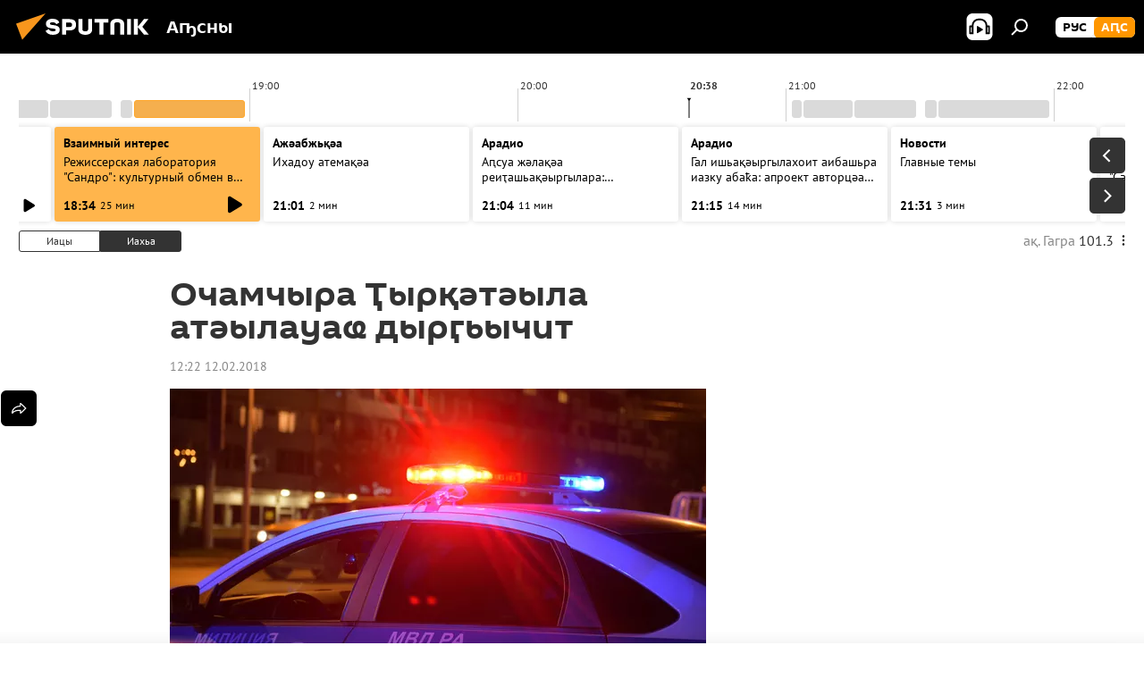

--- FILE ---
content_type: text/css
request_url: https://cdnn1.img.sputnik-abkhazia.info/css/libs/fonts_pt_sans.min.css?965e265aa
body_size: -98
content:
@font-face{font-family:"PT Sans";src:url("/css/fonts/PT_Sans/PTSans-Italic.woff2") format("woff2"),url("/css/fonts/PT_Sans/PTSans-Italic.woff") format("woff");font-weight:400;font-style:italic;font-display:swap}@font-face{font-family:"PT Sans";src:url("/css/fonts/PT_Sans/PTSans-Bold.woff2") format("woff2"),url("/css/fonts/PT_Sans/PTSans-Bold.woff") format("woff");font-weight:700;font-style:normal;font-display:swap}@font-face{font-family:"PT Sans";src:url("/css/fonts/PT_Sans/PTSans-Bold.woff2") format("woff2"),url("/css/fonts/PT_Sans/PTSans-Bold.woff") format("woff");font-weight:600;font-style:normal;font-display:swap}@font-face{font-family:"PT Sans";src:url("/css/fonts/PT_Sans/PTSans-BoldItalic.woff2") format("woff2"),url("/css/fonts/PT_Sans/PTSans-BoldItalic.woff") format("woff");font-weight:700;font-style:italic;font-display:swap}@font-face{font-family:"PT Sans";src:url("/css/fonts/PT_Sans/PTSans-Regular.woff2") format("woff2"),url("/css/fonts/PT_Sans/PTSans-Regular.woff") format("woff");font-weight:400;font-style:normal;font-display:swap}